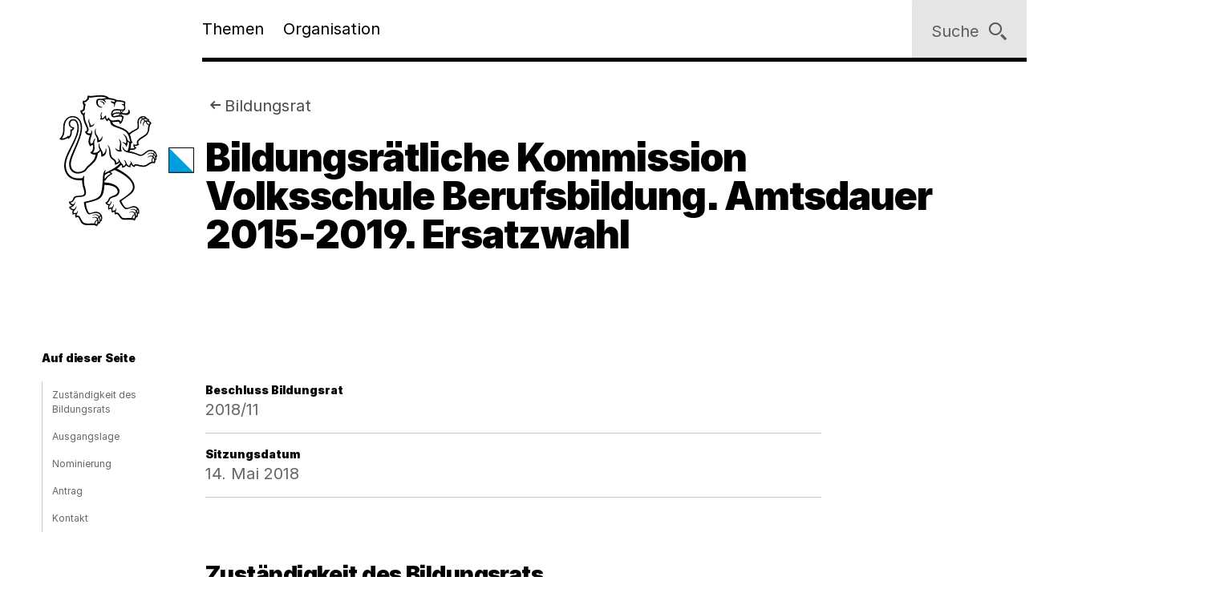

--- FILE ---
content_type: text/html;charset=utf-8
request_url: https://www.zh.ch/de/bildungsdirektion/generalsekretariat-der-bildungsdirektion/bildungsrat/suche-bildungsratsbeschluesse/2018-brb-11-bildungsraetliche-kommission-volksschule-berufs-bildung-amtsdau.html
body_size: 8718
content:










<!doctype html>
<html lang="de">
<head>
    <meta charset="UTF-8"/>
    <meta http-equiv="X-UA-Compatible" content="IE=edge"/>
    <title>Bildungsrätliche Kommission Volksschule Berufsbildung. Amtsdauer 2015-2019. Ersatzwahl | Kanton Zürich</title>

    <meta content="Kanton Zürich" property="og:site_name"/>
    <meta content="Bildungsrätliche Kommission Volksschule Berufsbildung. Amtsdauer 2015-2019. Ersatzwahl" property="og:title"/>
    
    <meta content="website" property="og:type"/>
    <meta content="https://www.zh.ch/content/dam/zhweb/bilder-dokumente/footer/social-media-links/kantonzuerich.png.zhweb-transform/open-graph-teaser-image-large/kantonzuerich.1611224633548.png" property="og:image"/>
    <meta content="https://www.zh.ch/de/bildungsdirektion/generalsekretariat-der-bildungsdirektion/bildungsrat/suche-bildungsratsbeschluesse/2018-brb-11-bildungsraetliche-kommission-volksschule-berufs-bildung-amtsdau.html" property="og:url"/>

    
    <meta content="Bildungsrätliche Kommission Volksschule Berufsbildung. Amtsdauer 2015-2019. Ersatzwahl" name="czhdev.title"/>
    
    
    <meta name="czhdev.type" content="contentpage"/>
    
    <meta name="czhdev.publicationDate" content="2024-02-12"/>
    
    <meta name="czhdev.baseTopicTags" content="themen:bildung"/>
    <meta name="czhdev.baseOrganisationTags" content="organisationen:kanton-zuerich/bildungsdirektion"/>
    <meta name="format-detection" content="telephone=no"/>
    

    <link rel="canonical" href="https://www.zh.ch/de/bildungsdirektion/generalsekretariat-der-bildungsdirektion/bildungsrat/suche-bildungsratsbeschluesse/2018-brb-11-bildungsraetliche-kommission-volksschule-berufs-bildung-amtsdau.html"/>

    
  
  

    <link rel="stylesheet" href="/etc.clientlibs/zhweb/core/clientlibs/publish/resources/css/main.284fbec.min.css"/>
    <link rel="stylesheet" href="/etc.clientlibs/zhweb/core/clientlibs/publish/resources/css/print.284fbec.min.css" media="print"/>

    <script type="text/javascript" src="/etc.clientlibs/zhweb/core/clientlibs/publish/resources/js/head.284fbec.min.js"></script>
  

    
  
  

  


    <link rel="manifest" href="/etc.clientlibs/zhweb/core/clientlibs/publish/resources/manifest.json"/>
    <meta name="mobile-web-app-capable" content="yes"/>
    <meta name="apple-mobile-web-app-capable" content="yes"/>
    <meta name="application-name" content="Kanton Zürich"/>
    <meta name="apple-mobile-web-app-title" content="Kanton Zürich"/>
    <meta name="theme-color" content="#0070B4"/>
    <meta name="msapplication-navbutton-color" content="#0070B4"/>
    <meta name="apple-mobile-web-app-status-bar-style" content="black-translucent"/>
    <meta name="msapplication-starturl" content="/"/>
    <meta name="viewport" content="width=device-width, initial-scale=1"/>

    <link rel="preload" href="/etc.clientlibs/zhweb/core/clientlibs/publish/resources/fonts/Inter-Regular.woff2" as="font" type="font/woff2" crossorigin/>
    <link rel="preload" href="/etc.clientlibs/zhweb/core/clientlibs/publish/resources/fonts/Inter-Black.woff2" as="font" type="font/woff2" crossorigin/>

    <link rel="shortcut icon" sizes="144x144" type="image/png" href="/etc.clientlibs/zhweb/core/clientlibs/publish/resources/media/icons/Favicon_144.png"/>
    <link rel="shortcut icon" sizes="96x96" type="image/png" href="/etc.clientlibs/zhweb/core/clientlibs/publish/resources/media/icons/Favicon_96.png"/>
    <link rel="shortcut icon" sizes="48x48" type="image/png" href="/etc.clientlibs/zhweb/core/clientlibs/publish/resources/media/icons/Favicon_48.png"/>
    <link rel="shortcut icon" sizes="16x16" type="image/png" href="/etc.clientlibs/zhweb/core/clientlibs/publish/resources/media/icons/Favicon_16.png"/>

    <link rel="apple-touch-icon" sizes="180x180" href="/etc.clientlibs/zhweb/core/clientlibs/publish/resources/media/icons/apple-touch-icon-180x180.png"/>
    <link rel="apple-touch-icon" sizes="152x152" href="/etc.clientlibs/zhweb/core/clientlibs/publish/resources/media/icons/apple-touch-icon-76x76@2x.png"/>
    <link rel="apple-touch-icon" sizes="144x144" href="/etc.clientlibs/zhweb/core/clientlibs/publish/resources/media/icons/apple-touch-icon-72x72@2x.png"/>
    <link rel="apple-touch-icon" sizes="120x120" href="/etc.clientlibs/zhweb/core/clientlibs/publish/resources/media/icons/apple-touch-icon-60x60@2x.png"/>
    <link rel="apple-touch-icon" sizes="114x114" href="/etc.clientlibs/zhweb/core/clientlibs/publish/resources/media/icons/apple-touch-icon-57x57@2x.png"/>
    <link rel="apple-touch-icon" sizes="76x76" href="/etc.clientlibs/zhweb/core/clientlibs/publish/resources/media/icons/apple-touch-icon-76x76.png"/>
    <link rel="apple-touch-icon" sizes="60x60" href="/etc.clientlibs/zhweb/core/clientlibs/publish/resources/media/icons/apple-touch-icon-60x60.png"/>
    <link rel="apple-touch-icon" sizes="57x57" href="/etc.clientlibs/zhweb/core/clientlibs/publish/resources/media/icons/apple-touch-icon-57x57.png"/>
    <link rel="icon" type="image/png" href="/etc.clientlibs/zhweb/core/clientlibs/publish/resources/media/icons/Favicon_48.png"/>

    
    
        
        <script type="text/javascript">
          function getCookie(cname) {
            const name = cname + "=";
            const decodedCookie = decodeURIComponent(document.cookie);
            const ca = decodedCookie.split(';');
            for (let i = 0; i < ca.length; i++) {
              let c = ca[i];
              while (c.charAt(0) === ' ') {
                c = c.substring(1);
              }
              if (c.indexOf(name) === 0) {
                return c.substring(name.length, c.length);
              }
            }
            return "true";
          }

          const siteId = 'aLYfFtFf';
          if (siteId) {
            const isAnalyticsEnabled = getCookie("acceptAnalytics") === "true";
            if (isAnalyticsEnabled) {
              window.startTracking = function () {
                (function () {
                  var _mtm = _mtm || [];
                  _mtm.push({ 'mtm.startTime': (new Date().getTime()), 'event': 'mtm.Start' });
                  var d = document, g = d.createElement('script'),
                    s = d.getElementsByTagName('script')[0];
                  g.type = 'text/javascript';
                  g.async = true;
                  g.defer = true;
                  g.src = `https://webstats.zh.ch/js/container_${siteId}.js`;
                  s.parentNode.insertBefore(g, s);
                })();
              };
            }
          }
        </script>
        
    

</head>
<body class="cv-blue " data-script-main='/etc.clientlibs/zhweb/core/clientlibs/publish/resources/js/main.284fbec.min.js' data-svgsprites-options='[&quot;/etc.clientlibs/zhweb/core/clientlibs/publish/resources/media/svgsprite/base.284fbec.svg&quot;]'>




<div class="mdl-banner" data-fetch-url="/de/headerbanner/jcr:content.zhweb-headerbanner.html/content/zhweb/de/bildungsdirektion/generalsekretariat-der-bildungsdirektion/bildungsrat/suche-bildungsratsbeschluesse/2018-brb-11-bildungsraetliche-kommission-volksschule-berufs-bildung-amtsdau" data-init="banner">
</div>



    <header class="lyt-wrapper mod-smaller-headings" id="header">
        
    
    <h1 class="visuallyhidden">Navigation</h1>
    <div class="mdl-skiplinks" data-init="skiplinks">
        <h2 class="visuallyhidden">Sprunglinks</h2>
        <ul class="mdl-skiplinks__list">
            <li class="mdl-skiplinks__item">
                <a href="/de.html" accesskey="0" class="mdl-skiplinks__link" data-skiplinks="link">Startseite</a>
            </li>
            <li class="mdl-skiplinks__item">
                <a href="#navigation" accesskey="1" class="mdl-skiplinks__link" data-skiplinks="link">Navigation</a>
            </li>
            <li class="mdl-skiplinks__item">
                <a href="#main" accesskey="2" class="mdl-skiplinks__link" data-skiplinks="link">Inhalt</a>
            </li>
            <li class="mdl-skiplinks__item">
                <a href="#contact" accesskey="3" class="mdl-skiplinks__link" data-skiplinks="link">Kontakt</a>
            </li>
            
                <li class="mdl-skiplinks__item">
                    <a href="#toc" accesskey="4" class="mdl-skiplinks__link" data-skiplinks="link">Inhaltsverzeichnis</a>
                </li>
            
            <li class="mdl-skiplinks__item">
                <a href="#search" accesskey="5" class="mdl-skiplinks__link" data-skiplinks="link">Suche</a>
            </li>
            
                <li class="mdl-skiplinks__item">
                    <a href="#contentinfo" accesskey="6" class="mdl-skiplinks__link" data-skiplinks="link">Fussbereich</a>
                </li>
            
        </ul>
    </div>

        <div class="grid-x grid-margin-x">
            <div class="cell small-offset-2 medium-offset-2 large-offset-2 xlarge-offset-2 small-10 medium-9 large-8">
                <div>
    
    
        
            
            <div class="mdl-header " data-init="header">
                <div class="lyt-wrapper">
                    <div class="grid-margin-x grid-x">
                        <div class="mdl-header__wrapper cell small-offset-2 medium-offset-2 large-offset-2">
                            <div class="mdl-header__logo">
                                <div class="atm-logo">
                                    <a href="/de.html">
                                        <span class="visuallyhidden">Logo des Kantons Zürich</span>
                                        <svg viewBox="0 0 100 100" class="atm-logo--screen-inverted print-hidden">
                                            <use xlink:href="#ktzh_inverted"></use>
                                        </svg>
                                        <svg viewBox="0 0 100 100" class="atm-logo--screen print-visible">
                                            <use xlink:href="#ktzh"></use>
                                        </svg>
                                    </a>
                                </div>
                            </div>
                            <span class="mdl-header__logo-text">Kanton Zürich</span>
                            <h2 class="visuallyhidden">Hauptnavigation</h2>
                            <div class="mdl-header__spacer"></div>
                            <nav class="mdl-header__navigation-container" id="navigation" tabindex="-1">
                                <button class="mdl-header__nav-burger" data-menu-burger>
                                    <span class="mdl-header__nav-burger-text" data-menu-burger-text>
                                        Menu
                                    </span>
                                    <svg class="icon burger" focusable="false">
                                        <use xlink:href="#menu-1"></use>
                                    </svg>
                                    <svg class="icon close" focusable="false">
                                        <use xlink:href="#exit"></use>
                                    </svg>
                                </button>
                                <ul class="mdl-header__navigation">
                                    <li>
                                        <button class="mdl-header__nav-item" data-header="openModal" aria-expanded="false" aria-haspopup="true" aria-controls="flyout-topics" data-nav-index="1">
                                            Themen
                                        </button>
                                    </li>
                                    <li>
                                        <button class="mdl-header__nav-item" data-header="openModal" aria-expanded="false" aria-haspopup="true" aria-controls="flyout-topics" data-nav-index="2">
                                            Organisation
                                        </button>
                                    </li>
                                </ul>
                            </nav>
                        </div>
                    </div>
                </div>
                <div class="mdl-header__functions">
                    <div class="mdl-user-menu" data-init="userMenu" aria-describedby="aria-user-menu">
                        <input type="hidden" data-user-menu="loginStatusEndpoint" value="/de/_jcr_content/header.zhweb-userinfo.zhweb-no-cache.json"/>
                        <button class="mdl-user-menu__trigger">
                            <span class="mdl-user-menu__user-icon-wrapper">
                                <svg class="icon mdl-user-menu__user-icon" focusable="false">
                                    <use xlink:href="#user"></use>
                                </svg>
                            </span>
                            <span class="mdl-user-menu__username" data-user-menu="userNameField"></span>
                            <span class="mdl-user-menu__loginlabel">Anmelden</span>
                            <svg class="icon mdl-user-menu__trigger-triangle-icon" focusable="false">
                                <use xlink:href="#angle_drop_down"></use>
                            </svg>
                        </button>
                        <div class="mdl-context_menu" id="aria-user-menu">
                            <div>
                                <ul class="mdl-context_menu__list">
                                    <li>
                                        <button class="atm-context_menu_item " data-context-menu="item" data-user-menu="logout">
                                            <span class="atm-context_menu_item__label">Abmelden</span>
                                            <svg class="icon atm-context_menu_item__icon" focusable="false">
                                                <use xlink:href="#logout-user"></use>
                                            </svg>
                                        </button>
                                    </li>
                                </ul>
                            </div>
                        </div>
                    </div>
                    <button id="search" type="button" class="mdl-header__search atm-button" data-header="openModal" aria-expanded="false" aria-haspopup="true" aria-controls="flyout-search" data-search>
                        <span class="atm-button__text">
                            Suche
                        </span>
                        <svg class="icon atm-button__icon" focusable="false">
                            <use xlink:href="#inspect"></use>
                        </svg>
                    </button>
                </div>
            </div>
            <div id="flyout-topics" class="mdl-modal mdl-modal--flyout print-hidden" aria-hidden="true" data-init="modal" role="dialog">
                <div role="document">
                    <button class="mdl-modal__close" data-modal="close">
                        <span class="mdl-modal__close-label">
                            <span class="visuallyhidden">
                                Menu 
                            </span>
                            Schliessen
                        </span>
                        <svg class="icon mdl-modal__exit" focusable="false">
                            <use xlink:href="#exit"></use>
                        </svg>
                    </button>
                    <div class="mdl-modal__pages" data-page="1">
                        <div class="mdl-modal__pages-page">
                            <div class="lyt-wrapper">
                                <div class="grid-x grid-margin-x">
                                    <div class="cell small-offset-2 medium-offset-2 large-offset-2 xlarge-offset-2 small-10 medium-9 large-8">
                                        <div>

    
    <div class="mdl-topiclist mdl-topiclist--home mdl-topiclist--nav" data-init="topiclist" data-topiclist-options='{&quot;url&quot;:&quot;/de/jcr:content.zhweb-topics.json&quot;,&quot;searchUrl&quot;:&quot;/de/suche.html?q={value}&quot;}'>
        <div data-topiclist="firstLayer">
            <div class="atm-form_input atm-form_input--small" data-input>
                <input class="atm-form_input__input" id="zhweb1f0d16" placeholder="Themen durchsuchen" name="zhweb1f0d16_name" value="" type="text" data-topiclist="input" data-hasbutton="true" autocomplete="new-password"/>
                <label for="zhweb1f0d16">Themen durchsuchen</label>
                <button class="atm-form_input__functionality" type="button" data-buttontype="clear">
                    <span class="visuallyhidden">Lösche Eingabe</span>
                    <svg class="icon" focusable="false">
                        <use xlink:href="#clear"></use>
                    </svg>
                </button>
            </div>
            
            <div class="mdl-content_nav mdl-topiclist__navigation" data-init="contentNav" aria-live="polite" data-topiclist="navigation">
                <ul class="mdl-content_nav__list" data-anchornav="fullwidth">
                </ul>
            </div>
            <div class="mdl-content_nav mdl-topiclist__autosuggest mdl-content_nav--single-column" data-init="contentNav" aria-live="polite" data-topiclist="autosuggest">
                <ul class="mdl-content_nav__list" data-anchornav="fullwidth">
                </ul>
                <div class="atm-loading_circle">
                    <span class="atm-loading_circle__spinner">
                    </span>
                </div>
            </div>
            <div class="mdl-topiclist__fullwidth-wrapper" data-anchornav="fullwidth">
                <button class="atm-button mdl-topiclist__show-all" data-topiclist="showAllTrigger">
                    Alle anzeigen
                    <svg class="icon atm-button__icon">
                        <use xlink:href="#layer1"></use>
                    </svg>
                </button>
            </div>
        </div>
        <div data-topiclist="furtherLayers">
        </div>
        <div class="mdl-topiclist__no-results-placeholder mdl-placeholder">
            <h3 class="atm-heading mdl-placeholder__title">
                Keine Ergebnisse zu Ihrer Suche gefunden.
            </h3>
            <p class="atm-paragraph mdl-placeholder__text">
                Überprüfen Sie die Schreibweise der eingegebenen Wörter. Versuchen Sie andere Stichwörter. Versuchen Sie allgemeinere Stichwörter.
            </p>
            <button class="atm-button atm-button--secondary">
                <span class="atm-button__text">
                    Suche zurücksetzen
                </span>
                <svg class="icon atm-button__icon" focusable="false">
                    <use xlink:href="#undo"></use>
                </svg>
                <span class="atm-button__spinner"></span>
            </button>
        </div>
        <script data-topiclist="contentTeaserTemplate" type="text/x-handlebars-template">
            <a class="atm-content_teaser " href=<%=target%>>
                <span class="atm-content_teaser__content">
                    <span class="atm-content_teaser__title">
                        <span class="visuallyhidden">
                            Kategorie: 
                        </span>
                        <%= shortTitle %>
                        <br class="visuallyhidden">
                  </span>
                  <%= buzzwords %>
                </span>
            </a>
        </script>
        <script data-topiclist="subnavigationTemplate" type="text/x-handlebars-template">
            <div class="mdl-subnavigation" data-init="subnavigation" data-layer="<%=layer%>">
                <a class="atm-text_link atm-text_link--icon" data-subnavigation="layerUp">
                    <svg class="icon icon--iframe-add" focusable="false">
                        <use xlink:href="#arrow-left"></use>
                    </svg>
                    Zurück zu <%=parent%>
                </a>
                <h3 class="atm-heading">
                    <a class="mdl-subnavigation__title" href="<%=pageUrl%>">
                        <%=title%>
                    </a>
                </h3>
                <div class="mdl-content_nav" data-subnavigation="contentNav">
                    <ul class="mdl-content_nav__list"></ul>
                </div>
            </div>
        </script>
    </div>

</div>
                                    </div>
                                </div>
                            </div>
                        </div>
                        <div class="mdl-modal__pages-page">
                            <div class="lyt-wrapper">
                                <div class="grid-x grid-margin-x">
                                    <div class="cell small-offset-2 medium-offset-2 large-offset-2 xlarge-offset-2 small-10 medium-9 large-8">
                                        
    <div class="mdl-organisation_navigation" data-init="organisationNavigation">
        <div class="mdl-organisation_navigation__top" data-organisation_navigation="topSection"></div>
        <div class="mdl-topiclist mdl-topiclist--home mdl-topiclist--nav" data-init="topiclist" data-topiclist-options='{&quot;url&quot;:&quot;/de/_jcr_content.zhweb-organizations.json&quot;,&quot;searchUrl&quot;:&quot;/de/suche.html?q={value}&quot;}'>
            <div data-topiclist="firstLayer">
                <div class="atm-form_input atm-form_input--small" data-input>
                    <input class="atm-form_input__input" id="organisationFilterInput" placeholder="Filtern nach Amt, Fachstelle, Direktion" name="input_name" value="" type="text" data-topiclist="input" data-hasbutton="true"/>
                    <label for="organisationFilterInput">Filtern nach Amt, Fachstelle, Direktion</label>
                    <button class="atm-form_input__functionality" type="button" data-buttontype="clear">
                        <span class="visuallyhidden"></span>
                        <svg class="icon" focusable="false">
                            <use xlink:href="#clear"></use>
                        </svg>
                    </button>
                </div>
                <div class="mdl-content_nav mdl-content_nav--two-columns mdl-topiclist__navigation" data-init="contentNav" aria-live="polite" data-topiclist="navigation">
                    <ul class="mdl-content_nav__list">
                    </ul>
                </div>
                <div class="mdl-content_nav mdl-topiclist__autosuggest mdl-content_nav--single-column" data-init="contentNav" aria-live="polite" data-topiclist="autosuggest">
                    <ul class="mdl-content_nav__list">
                    </ul>
                    <div class="atm-loading_circle">
                        <span class="atm-loading_circle__spinner">
                        </span>
                    </div>
                </div>
                <div class="mdl-topiclist__fullwidth-wrapper" data-anchornav="fullwidth">
                    <button class="atm-button mdl-topiclist__show-all" data-topiclist="showAllTrigger">
                        Mehr anzeigen
                        <svg class="icon atm-button__icon">
                            <use xlink:href="#layer1"></use>
                        </svg>
                    </button>
                </div>
            </div>
            <div data-topiclist="furtherLayers">
            </div>
            <div class="mdl-topiclist__no-results-placeholder mdl-placeholder">
                <h3 class="atm-heading mdl-placeholder__title">
                    Keine Ergebnisse zu Ihrer Suche gefunden.
                </h3>
                <p class="atm-paragraph mdl-placeholder__text">
                    Überprüfen Sie die Schreibweise der eingegebenen Wörter. Versuchen Sie andere Stichwörter. Versuchen Sie allgemeinere Stichwörter.
                </p>
                <button class="atm-button atm-button--secondary">
                    <span class="atm-button__text">
                        Suche zurücksetzen
                    </span>
                    <svg class="icon atm-button__icon" focusable="false">
                        <use xlink:href="#undo"></use>
                    </svg>
                    <span class="atm-button__spinner"></span>
                </button>
            </div>
            <script data-topiclist="contentTeaserTemplate" type="text/x-handlebars-template">
                <a class="atm-content_teaser " href=<%=target%>>
                    <span class="atm-content_teaser__content">
                        <span class="atm-content_teaser__title">
                            <span class="visuallyhidden">Kategorie: </span>
                            <%= shortTitle %>
                            <br class="visuallyhidden">
                        </span>
                        <%= buzzwords %>
                    </span>
                </a>
            </script>
            <script data-topiclist="subnavigationTemplate" type="text/x-handlebars-template">
                <div class="mdl-subnavigation" data-init="subnavigation" data-layer="<%=layer%>">
                    <a class="atm-text_link atm-text_link--icon" data-subnavigation="layerUp">
                        <svg class="icon icon--iframe-add" focusable="false">
                            <use xlink:href="#arrow-left"></use>
                        </svg>
                        Zurück zu <%=parent%>
                    </a>
                    <h3 class="atm-heading">
                        <a class="mdl-subnavigation__title" href="<%=pageUrl%>">
                            <%=title%>
                        </a>
                    </h3>
                    <div class="mdl-content_nav" data-subnavigation="contentNav">
                        <ul class="mdl-content_nav__list"></ul>
                    </div>
                </div>
            </script>
        </div>
        <div class="mdl-organisation_navigation__highlight">
            <div class="lyt-wrapper">
                <div class="grid-x grid-margin-x">
                    <div class="cell small-offset-2 medium-offset-2 large-offset-2 xlarge-offset-2 small-10 medium-9 large-8" data-organisation_navigation="bottomSection">
                    </div>
                </div>
            </div>
        </div>
        <script data-organisation_navigation="organisationTeaserTemplate" type="text/x-handlebars-template">
            <div class="mdl-organisation_teaser" data-init="organisationTeaser">
                <h3 class="atm-heading"><%=orgTitle%></h3>
                <p class="atm-paragraph"><%=orgLead%> <a class="atm-text_link"
                    href="<%=url%>"><%=moreLabel%></a></p>
            </div>
        </script>
    </div>

                                    </div>
                                </div>
                            </div>
                        </div>
                    </div>
                </div>
            </div>
            <div id="flyout-search" class="mdl-modal mdl-modal--search mdl-modal--flyout print-hidden" aria-hidden="true" data-init="modal" role="dialog" data-modal-options="{&quot;transitionTime&quot;:500}">
                <div role="document">
                    <button class="mdl-modal__close" data-modal="close">
                        <span class="mdl-modal__close-label">
                            <span class="visuallyhidden">
                                Suche 
                            </span>
                            Schliessen
                        </span>
                        <svg class="icon mdl-modal__exit" focusable="false">
                            <use xlink:href="#exit"></use>
                        </svg>
                    </button>
                    <div class="lyt-wrapper">
                        <div class="grid-x grid-margin-x">
                            <div class="cell small-offset-2 medium-offset-2 large-offset-2 xlarge-offset-2 small-10 medium-9 large-8">
                                
<div class="mdl-search" data-search-options="{&#34;url&#34;:&#34;/de/suche/_jcr_content/searchoverview.zhweb-suggestion.json&#34;,&#34;searchPageUrl&#34;:&#34;/de/suche.html&#34;}" data-init="search">
    <div class="mdl-search__head">
        <form method="GET" data-search="form" novalidate>
            <label class="visuallyhidden" for="q">Suchbegriff</label>
            <input class="mdl-search__input atm-form_input" type="text" data-search="input" name="q" id="q" placeholder="Suchbegriff" autocomplete="off"/>
            <button class="atm-button atm-button--icon-only atm-button--secondary mdl-search__clear" type="button">
                <span class="atm-button__text visuallyhidden">
                    Lösche Eingabe
                </span>
                <svg class="icon atm-button__icon" focusable="false">
                    <use xlink:href="#exit"></use>
                </svg>
                <span class="atm-button__spinner"></span>
            </button>
            <button class="atm-button atm-button--secondary atm-button--small mdl-search__button" type="submit">
                <span class="atm-button__text">
                    Suchen
                </span>
                <svg class="icon atm-button__icon" focusable="false">
                    <use xlink:href="#inspect"></use>
                </svg>
                <span class="atm-button__spinner"></span>
            </button>
        </form>
    </div>
    
    <div class="mdl-content_nav mdl-search__autosuggest mdl-content_nav--single-column initially-hidden" data-init="contentNav" aria-live="polite" data-search="autosuggest">
        <ul class="mdl-content_nav__list">
        </ul>
    </div>
    <script data-search="autosuggestTemplate" type="text/x-handlebars-template">
        <a class="atm-content_teaser " href=<%=target%>>
            <span class="atm-content_teaser__content">
                <span class="atm-content_teaser__title">
                    <span class="visuallyhidden">Kategorie: </span>
                    <%= shortTitle %>
                    <br class="visuallyhidden">
                </span>
                <%= buzzwords %>
            </span>
        </a>
    </script>
    
    
    <div class="mdl-most_searched" data-init="mostSearched">
        <h2 class="mdl-most_searched__heading">
            Meist gesucht
        </h2>
        <ul class="mdl-most_searched__tags">
            <li>
                <a href="/de/suche.html?q=formulare" class="atm-anchorlink atm-anchorlink--tag atm-anchorlink--tag-top">
                    formulare
                </a>
            </li>
        
            <li>
                <a href="/de/suche.html?q=offene%20stellen" class="atm-anchorlink atm-anchorlink--tag atm-anchorlink--tag-top">
                    offene stellen
                </a>
            </li>
        
            <li>
                <a href="/de/suche.html?q=adressaenderung" class="atm-anchorlink atm-anchorlink--tag atm-anchorlink--tag-top">
                    adressaenderung
                </a>
            </li>
        
            <li>
                <a href="/de/suche.html?q=jobs" class="atm-anchorlink atm-anchorlink--tag atm-anchorlink--tag-top">
                    jobs
                </a>
            </li>
        
            <li>
                <a href="/de/suche.html?q=quellensteuer" class="atm-anchorlink atm-anchorlink--tag atm-anchorlink--tag-top">
                    quellensteuer
                </a>
            </li>
        
            <li>
                <a href="/de/suche.html?q=lernfahrausweis" class="atm-anchorlink atm-anchorlink--tag atm-anchorlink--tag-top">
                    lernfahrausweis
                </a>
            </li>
        
            <li>
                <a href="/de/suche.html?q=login" class="atm-anchorlink atm-anchorlink--tag atm-anchorlink--tag-top">
                    login
                </a>
            </li>
        </ul>
    </div>

</div>

                            </div>
                        </div>
                    </div>
                </div>
            </div>
        
    

</div>
            </div>
        </div>
    </header>



    
    <main class="lyt-wrapper" id="main" tabindex="-1">
        <div class="grid-x grid-margin-x">
            <div class="cell small-offset-2 medium-offset-2 large-offset-2 xlarge-offset-2 small-10 medium-9 large-8">
                <div class="mod-smaller-headings">
                    <div><header class="mdl-page-header" data-init="pageHeader">
    <div class="lyt-wrapper">
        <div class="grid-x grid-margin-x">
            
    
    <div class="cell small-2 mdl-page-header__logo-container">
        <div class="atm-logo">
            <a href="/de.html">
                <span class="visuallyhidden">Logo des Kantons Zürich</span>
                <svg viewBox="0 0 100 100" class="atm-logo--screen-inverted print-hidden">
                    <use xlink:href="#ktzh_inverted"></use>
                </svg>
                <svg viewBox="0 0 100 100" class="atm-logo--screen print-visible">
                    <use xlink:href="#ktzh"></use>
                </svg>
            </a>
        </div>
    </div>

            <div class="cell small-10 medium-10">
                
    
    <script type="application/ld+json">
        {"@context":"https://schema.org","@type":"BreadcrumbList","itemListElement":[{"@type":"ListItem","position":1,"name":"Kanton Zürich","item":"https://www.zh.ch/de.html"},{"@type":"ListItem","position":2,"name":"Bildungsdirektion","item":"https://www.zh.ch/de/bildungsdirektion.html"},{"@type":"ListItem","position":3,"name":"Generalsekretariat","item":"https://www.zh.ch/de/bildungsdirektion/generalsekretariat-der-bildungsdirektion.html"},{"@type":"ListItem","position":4,"name":"Bildungsrat","item":"https://www.zh.ch/de/bildungsdirektion/generalsekretariat-der-bildungsdirektion/bildungsrat.html"},{"@type":"ListItem","position":5,"name":"Bildungsrätliche Kommission Volksschule Berufsbildung. Amtsdauer 2015-2019. Ersatzwahl","item":"https://www.zh.ch/de/bildungsdirektion/generalsekretariat-der-bildungsdirektion/bildungsrat/suche-bildungsratsbeschluesse/2018-brb-11-bildungsraetliche-kommission-volksschule-berufs-bildung-amtsdau.html"}]}
    </script>

                
    
    <div class="mdl-page-header__breadcrumb">
        <nav>
            <h2 class="visuallyhidden">Sie sind hier:</h2>
            <ol class="mdl-breadcrumb mdl-breadcrumb--parentlink" data-init="breadcrumb">
                <li class="mdl-breadcrumb__item mdl-breadcrumb__item--main mdl-breadcrumb__item--active" data-index="0" data-breadcrumb="item">
                    <svg class="icon mdl-breadcrumb__arrow-left" focusable="false">
                        <use xlink:href="#arrow-left"></use>
                    </svg>
                    <a class="mdl-breadcrumb__link" href="/de/bildungsdirektion/generalsekretariat-der-bildungsdirektion/bildungsrat.html">
                        
                        Bildungsrat
                    </a>
                </li>
                <li class="mdl-breadcrumb__item mdl-breadcrumb__hidden-items" data-breadcrumb="ellipsis">
                    <svg class="icon" focusable="false">
                        <use xlink:href="#angle_right"></use>
                    </svg>
                    <button class="mdl-breadcrumb__show-context" data-breadcrumb="showContext">
                        <span class="visuallyhidden">Ausgeblendete Navigationsebenen</span>
                        ...
                    </button>
                    <div class="mdl-context_menu">
                        <div></div>
                    </div>
                </li>
            </ol>
        </nav>
    </div>

                
    
    <h1 class="atm-heading mdl-page-header__title">Bildungsrätliche Kommission Volksschule Berufsbildung. Amtsdauer 2015-2019. Ersatzwahl</h1>

            </div>
        </div>
    </div>
</header>
<div>

</div>
<div class="mdl-anchornav__wrapper">
    <div class="mdl-lead_section mdl-lead_section--no-margin-top">
        
    
    
    

    </div>
    <div>
<div class="mdl-anchornav" id="toc" data-init="anchornav" tabindex="-1">
    <div class="mdl-anchornav__container">
        <div class="lyt-wrapper">
            <div class="grid-x grid-margin-x">
                <div class="cell
                        tiny-12 xsmall-12 small-10 medium-10 large-2 xlarge-2
                        small-offset-2 medium-offset-2 large-offset-0">
                    <div class="mdl-anchornav__content">
                        <details open>
                            <summary tabindex="-1">
                                <h2 class="atm-heading">Auf dieser Seite</h2>
                            </summary>
                            <ul class="mdl-anchornav__list">
                                <li class="mdl-anchornav__item">
                                    <a href="#-189890478" class="mdl-anchornav__anchorlink">
                                        Zuständigkeit des Bildungsrats
                                    </a>
                                </li>
                            
                                <li class="mdl-anchornav__item">
                                    <a href="#-1312999545" class="mdl-anchornav__anchorlink">
                                        Ausgangslage
                                    </a>
                                </li>
                            
                                <li class="mdl-anchornav__item">
                                    <a href="#589746326" class="mdl-anchornav__anchorlink">
                                        Nominierung
                                    </a>
                                </li>
                            
                                <li class="mdl-anchornav__item">
                                    <a href="#-1984090460" class="mdl-anchornav__anchorlink">
                                        Antrag
                                    </a>
                                </li>
                            
                                <li class="mdl-anchornav__item">
                                    <a href="#contact" class="mdl-anchornav__anchorlink">
                                        Kontakt
                                    </a>
                                </li>
                            </ul>
                        </details>
                    </div>
                </div>
            </div>
        </div>
    </div>
</div>


  

</div>
</div>
</div>
                    <div>

    <div class="mdl-result_header">
        
        
    

    </div>
    <div class="mdl-metablock">
        
            <div class="mdl-metablock__row">
                


  


            </div>
        
            <div class="mdl-metablock__row">
                
<dl class="mdl-descriptionlist">
    <dt>Beschluss Bildungsrat</dt>
    <dd>2018/11</dd>
</dl>

  


            </div>
        
            <div class="mdl-metablock__row">
                
<dl class="mdl-descriptionlist">
    <dt>Sitzungsdatum</dt>
    <dd>14. Mai 2018</dd>
</dl>

  


            </div>
        
    </div>
    


</div>
                    
                    <div>


<div class="aem-Grid aem-Grid--12 aem-Grid--default--12 ">
    
    <div class="text aem-GridColumn aem-GridColumn--default--12">

<div class="mdl-richtext mod-margin--bottom">
    <h2 class="atm-heading atm-heading--bordered" id="-189890478">Zuständigkeit des Bildungsrats</h2>
<p class="atm-paragraph">Der Bildungsrat beschloss an seiner Sitzung vom 21. Mai 2002 die Schaffung einer ständigen Koordinationskommission Volksschule-Berufsbildung. Mit dem Beschluss vom 1. Juni 2015 aktualisierte er letztmals das Mandat der Kommission und legte ihre Zusammensetzung für die Amtsdauer 2015-2019 fest. Am 28. September 2015 wählte der Bildungsrat die Mitglieder für die Amtsdauer 2015-2019.</p>
<h2 class="atm-heading atm-heading--bordered" id="-1312999545">Ausgangslage</h2>
<p class="atm-paragraph">Claudia Rusert, Vertreterin des Zürcher Lehrerinnen- und Lehrerverbandes (ZLV), hat am 12. April 2018 ihren sofortigen Rücktritt aus der Kommission eingereicht.</p>
<h2 class="atm-heading atm-heading--bordered" id="589746326">Nominierung</h2>
<p class="atm-paragraph">Als Ersatzmitglied schlägt der ZLV Fritz Schellenbaum, Präsident der Sektion Sekundarstufe 1 des ZLV, vor.</p>
<h2 class="atm-heading atm-heading--bordered" id="-1984090460">Antrag</h2>
<p class="atm-paragraph">Auf Antrag der Bildungsdirektion beschliesst der Bildungsrat:</p>
<ul>
 <li>Claudia Rusert wird unter Verdankung ihrer Dienste per 31. April 2018 als Mitglied der bildungsrätlichen Kommission Volksschule Berufsbildung entlassen.</li>
 <li>Fritz Schellenbaum, Präsident der Sektion Sekundarstufe 1 des ZLV, wird per 1. April 2018 für den Rest der Amtsdauer 2015-2019 als Mitglied der bildungsrätlichen Kommission Volksschule-Berufsbildung gewählt.</li>
 <li>Publikation des Bildungsratsbeschlusses in geeigneter Form im Schulblatt und im Internet.</li>
 <li>Mitteilung an Claudia Rusert, c/o ZLV, Ohmstrasse 14, 8090 Zürich, Fritz Schellenbaum, Haldenstrasse 19 b, 8105 Watt, den Zürcher Lehrerinnen- und Lehrerverband, die Mitglieder der bildungsrätlichen Kommission Volksschule-Berufsbildung sowie die Abteilung Finanzen der Bildungsdirektion.</li>
</ul>
</div>

</div>

    
</div>
</div>
                </div>
                <div>


<div id="contact" class="mdl-contact mdl-contact--fullwidth" data-init="contact" data-anchornav="fullwidth" tabindex="-1">
    <div class="lyt-wrapper">
        <div class="grid-x grid-margin-x">
            <div class="cell small-offset-2 medium-offset-2 large-offset-2 xlarge-offset-2 xsmall-12 small-10">
                <h2 class="mdl-contact__title atm-heading atm-heading--bordered" data-anchornav="target" id="contact">
                    Kontakt
                </h2>
                
                
    
    
    
    <div class="mdl-contact_entry" data-init="contactEntry">
        <div class="mdl-contact_entry__header">
            <h3 class="atm-heading mdl-contact_entry__title">
                
                    Bildungsrat
                </a>
                
            </h3>
            <p class="mdl-contact_entry__infotext">
                
                    
                
                
                
            </p>
        </div>
        <div class="mdl-contact_entry__section">
            
            
                
    <div class="mdl-contact_entry__section-cell">
        <div class="mdl-contact_entry__cell-icon">
            
            <h4 class="visuallyhidden">Adresse</h4>
            <svg class="icon mdl-contact_entry__icon-location" aria-hidden="true">
                <use xlink:href="#location"></use>
            </svg>
        </div>
        <div class="mdl-contact_entry__cell-content">
            <address class="mdl-contact_entry__address">
                <div class="mdl-contact_entry__address-title" data-contact-copy-source>
                    
                        Walcheplatz 2<br/>
                    
                    
                    8090 Zürich<br/>
                    
                </div>
                <a target="_blank" href="https://www.google.com/maps/dir/?api=1&destination=47.37883910000001,8.5433293" class="mdl-contact_entry__show-route atm-text_link" rel="noopener">Route (Google)</a>
                <div class="mdl-contact_entry__copy">
                    <button data-contact-copy-button class="mdl-contact_entry__copy-button atm-text_link">
                        Adresse kopieren
                    </button>
                    <svg class="icon mdl-contact_entry__copy-button-confirm" focusable="false">
                        <use xlink:href="#confirm"></use>
                    </svg>
                    <svg class="icon mdl-contact_entry__copy-button-caution" focusable="false">
                        <use xlink:href="#caution"></use>
                    </svg>
                </div>
            </address>
            
        </div>
    </div>

                
    <div class="mdl-contact_entry__section-cell">
        <div class="mdl-contact_entry__cell-icon">
            
            <h4 class="visuallyhidden">Telefon</h4>
            <svg class="icon mdl-contact_entry__icon-phone" aria-hidden="true">
                <use xlink:href="#phone-call"></use>
            </svg>
        </div>
        <div class="mdl-contact_entry__cell-content">
            
    <a class="atm-text_link mdl-contact_entry__phone" href="tel:+41432592309" target="_blank" rel="noopener">+41 43 259 23 09</a>
    

            
        </div>
    </div>

                
    <div class="mdl-contact_entry__section-cell">
        <div class="mdl-contact_entry__cell-icon">
            
            <h4 class="visuallyhidden">E-Mail</h4>
            <svg class="icon mdl-contact_entry__icon-email" aria-hidden="true">
                <use xlink:href="#email"></use>
            </svg>
        </div>
        <div class="mdl-contact_entry__cell-content">
            

            
                
                    <a class="mdl-contact_entry__mail atm-text_link" href="mailto:bildungsrat@bi.zh.ch" target="_blank" rel="noopener">bildungsrat@bi.zh.ch</a><br/>
                    
                
                
                    <br/>
                    
                
            
        </div>
    </div>

            

        </div>
        
    <div class="mdl-contact_entry__social-media">
        <div class="mdl-social-media-links mdl-social-media-links--contact" data-init="socialMediaLinks">
            
            
        </div>
    </div>


    </div>

    

            </div>
        </div>
    </div>

</div></div>
                <div>

    
    
    
  


</div>
                <div>

    
    <div class="mdl-tag-group mdl-tag-group--wrapped">
        <div class="lyt-wrapper">
            <div class="grid-x grid-margin-x">
                <div class="mdl-tag-group__content cell small-offset-2 medium-offset-2 large-offset-2 xlarge-offset-2 small-10 medium-10 large-10 xlarge-10">
                    <h2 class="atm-heading" data-anchornav="target" id="responsible-location">
                        Für dieses Thema zuständig: </h2>
                    <ul class="mdl-tag-group__tags">
                        <li>
                            <a class="atm-anchorlink atm-anchorlink--inverted atm-anchorlink--tag atm-anchorlink--tag-top atm-anchorlink--tag-top-small" href="/de/bildungsdirektion.html">
                                Bildungsdirektion
                            </a>
                        </li>
                    </ul>
                </div>
            </div>
        </div>
    </div>
    
  


</div>
            </div>
        </div>
    </main>



    
    <footer class="lyt-wrapper" id="footer">
        <div class="grid-x grid-margin-x">
            <div class="cell small-offset-2 medium-offset-2 large-offset-2 xlarge-offset-2 small-10 medium-9 large-8">
                <h1 class="visuallyhidden">Fussbereich</h1>
                
                
    
    
        
        <div id="contentinfo" class="mdl-footer" data-init="footer" data-anchornav="fullwidth" tabindex="-1">
            <div class="lyt-wrapper">
                <div class="grid-margin-x grid-x">
                    <div class="cell tiny-12 xsmall-12 small-10 medium-10 large-10 xlarge-10 small-offset-2 medium-offset-2 large-offset-2 xlarge-offset-2">
                        <div class="mdl-footer__content">
                            <h2 class="mdl-footer__title atm-heading">
                                Kanton Zürich</h2>
                            <ul class="mdl-footer__menu">
                                <li>
                                    <a href="#contact">Kontakt</a>
                                </li>
                                
                                    <li>
                                        <a href="/de/news-uebersicht.html">News </a>
                                    </li>
                                
                                    <li>
                                        <a href="/de/newsabo.html">News-Abo</a>
                                    </li>
                                
                                    <li>
                                        <a href="/de/medien.html">Medien</a>
                                    </li>
                                
                                    <li>
                                        <a href="/de/politik-staat/statistik-daten.html">Statistik &amp; Daten</a>
                                    </li>
                                
                                    <li>
                                        <a href="/de/arbeiten-beim-kanton.html">Jobs</a>
                                    </li>
                                
                                    <li>
                                        <a></a>
                                    </li>
                                
                            </ul>
                            <ul class="mdl-footer__submenu">
                                <li class="mdl-footer__copyright">
                                    <p>©2026
                                        Kanton Zürich</p>
                                </li>
                                
                                    <li>
                                        <a href="/de/webangebote-entwickeln-und-gestalten.html">Designsystem</a>
                                    </li>
                                
                                    <li>
                                        <a href="/de/soziales/leben-mit-behinderung/erklaerung-zur-barrierefreiheit.html">Erklärung zur Barrierefreiheit</a>
                                    </li>
                                
                                    <li>
                                        <a href="/de/nutzungshinweise.html">Nutzungshinweise</a>
                                    </li>
                                
                            </ul>
                            <div class="mdl-footer__social-media">
                                
    <div class="mdl-social-media-links" data-init="socialMediaLinks">
        <h3 class="atm-heading">Folgen Sie uns auf</h3>
        <ul>
            <li class="mdl-social-media-links__item">
                <a class="atm-button atm-button--icon-only atm-button--secondary atm-button--cv-inverted" href="https://facebook.com/kantonzuerich" target="_blank" rel="noopener">
				<span class="atm-button__text visuallyhidden">
					Auf Facebook teilen
				</span>
                    <img alt="Facebook" src="/content/dam/zhweb/bilder-dokumente/footer/social-media-links/facebook.svg"/>
                </a>
            </li>
        
            <li class="mdl-social-media-links__item">
                <a class="atm-button atm-button--icon-only atm-button--secondary atm-button--cv-inverted" href="https://www.linkedin.com/company/kantonzuerich" target="_blank" rel="noopener">
				<span class="atm-button__text visuallyhidden">
					Auf LinkedIn teilen
				</span>
                    <img alt="LinkedIn" src="/content/dam/zhweb/bilder-dokumente/footer/social-media-links/linkedIn.svg"/>
                </a>
            </li>
        
            <li class="mdl-social-media-links__item">
                <a class="atm-button atm-button--icon-only atm-button--secondary atm-button--cv-inverted" href="https://twitter.com/kantonzuerich" target="_blank" rel="noopener">
				<span class="atm-button__text visuallyhidden">
					Auf Twitter teilen
				</span>
                    <img alt="Twitter" src="/content/dam/zhweb/bilder-dokumente/footer/social-media-links/twitter.svg"/>
                </a>
            </li>
        
            <li class="mdl-social-media-links__item">
                <a class="atm-button atm-button--icon-only atm-button--secondary atm-button--cv-inverted" href="https://www.youtube.com/@kantonzuerich" target="_blank" rel="noopener">
				<span class="atm-button__text visuallyhidden">
					Auf YouTube teilen
				</span>
                    <img alt="YouTube" src="/content/dam/zhweb/bilder-dokumente/footer/social-media-links/youtube.svg"/>
                </a>
            </li>
        
            <li class="mdl-social-media-links__item">
                <a class="atm-button atm-button--icon-only atm-button--secondary atm-button--cv-inverted" href="https://www.instagram.com/kantonzuerich" target="_blank" rel="noopener">
				<span class="atm-button__text visuallyhidden">
					Auf Instagram teilen
				</span>
                    <img alt="Instagram" src="/content/dam/zhweb/bilder-dokumente/footer/social-media-links/instagram.svg"/>
                </a>
            </li>
        </ul>
    </div>

                            </div>
                        </div>
                    </div>
                </div>
            </div>
        </div>
    

                
<div class="mdl-back_to" data-init="backTo">
    <div class="mdl-scroll2top" data-init="scroll2top">
        <div class="mdl-scroll2top__icon">
            <button class="atm-button atm-button--icon-only">
                <span class="atm-button__text visuallyhidden">
                    Zum Seitenanfang
                </span>
                <svg class="icon atm-button__icon" focusable="false">
                    <use xlink:href="#arrow-up"></use>
                </svg>
                <span class="atm-button__spinner"></span>
            </button>
        </div>
    </div>
    <div class="mdl-backToChat" data-init="backToChat">
        <svg class="icon" focusable="false">
            <use xlink:href="#conversation"></use>
        </svg>
        <span class="mdl-backToChat-title">
            Aktiver Chat
        </span>
        <a href="" class="atm-button atm-button--small mdl-backToChat__button">
            <span class="atm-button__text">
                Öffnen
            </span>
            <svg class="icon atm-button__icon" focusable="false">
                <use xlink:href="#launch"></use>
            </svg>
            <span class="atm-button__spinner"></span>
        </a>
    </div>
</div>

            </div>
        </div>
    </footer>



  

    
        
        <script async src="https://siteimproveanalytics.com/js/siteanalyze_6035398.js"></script>
        
    

  

  

  
    
    
    



</body>
</html>
